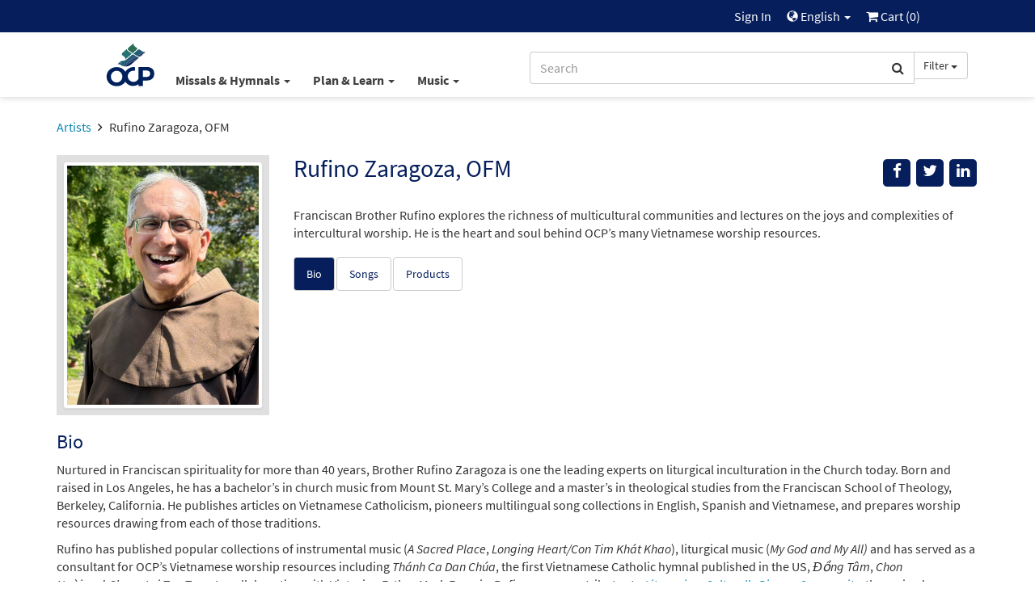

--- FILE ---
content_type: text/html; charset=UTF-8
request_url: https://www.ocp.org/en-us/artists/274/rufino-zaragoza-ofm
body_size: 103323
content:
<html xmlns="http://www.w3.org/1999/xhtml" lang="en-us">
<head>
        <title>Rufino Zaragoza, OFM - Artists | OCP</title>
        <meta charset="utf-8" />
    <meta name="google" content="notranslate" />
    <meta name="viewport" content="width=device-width, initial-scale=1.0, user-scalable=no" />
    <meta name="p:domain_verify" content="661a9b8f47429895dee87360bdd347b5"/>
    <meta name="csrf-token" content="xZ4XthMQJnh2wohtLvUXTZUAcdJLxm8at3C6krx7" />

    
             <link rel="alternate" href="https://www.ocp.org/en-us/artists/274/rufino-zaragoza-ofm" hreflang="en" />
            <link rel="alternate" href="https://www.ocp.org/es-us/artists/274/rufino-zaragoza-ofm" hreflang="es" />
            <link rel="author" href="https://plus.google.com/+OCPLive" />
            <link rel="canonical" href="https://www.ocp.org/en-us/artists/274/rufino-zaragoza-ofm" />
            <meta name="description" content="Read Rufino Zaragoza, OFM's Bio, listen to and purchase songs, view products, find current scheduled events in your area or book Rufino Zaragoza, OFM to come to your parish or event." />
            <meta property="fb:admins" content="100001574881704" />
            <meta property="fb:admins" content="151188838236004" />
            <meta property="fb:admins" content="158893254175035" />
            <meta name="title" content="Rufino Zaragoza, OFM - Artists | OCP" />
            <meta property="og:description" content="Read Rufino Zaragoza, OFM's Bio, listen to and purchase songs, view products, find current scheduled events in your area or book Rufino Zaragoza, OFM to come to your parish or event." />
            <meta property="og:image" content="http://cdn.ocp.org/shared/images/artists/zaragozar.jpg" />
            <meta property="og:site_name" content="Oregon Catholic Press" />
            <meta property="og:title" content="Rufino Zaragoza, OFM" />
            <meta property="og:type" content="profile" />
            <meta property="og:url" content="https://www.ocp.org/en-us/artists/274/rufino-zaragoza-ofm" />
            <link rel="publisher" href="https://plus.google.com/+OCPLive" />
            <meta name="robots" content="index,follow" />
            <meta name="twitter:card" content="summary_large_image" />
            <meta name="twitter:creator" content="@OCPmusic" />
            <meta name="twitter:description" content="Read Rufino Zaragoza, OFM's Bio, listen to and purchase songs, view products, find current scheduled events in your area or book Rufino Zaragoza, OFM to come to your parish or event." />
            <meta name="twitter:image" content="http://cdn.ocp.org/shared/images/artists/zaragozar.jpg" />
            <meta name="twitter:image:alt" content="Rufino Zaragoza, OFM" />
            <meta name="twitter:site" content="@OCPmusic" />
            <meta name="twitter:title" content="Rufino Zaragoza, OFM" />
            <meta name="twitter:url" content="https://www.ocp.org/en-us/artists/274/rufino-zaragoza-ofm" />
             <link rel="stylesheet" href="/css/libraries.css?cachev=1769020348" media="all" />
	<link rel="stylesheet" href="/css/app.css?cachev=1769020344" media="all" />

    <link rel="apple-touch-icon" sizes="180x180" href="/apple-touch-icon.png?v=1673539967">
<link rel="icon" type="image/png" sizes="32x32" href="/favicon-32x32.png?v=1673539967">
<link rel="icon" type="image/png" sizes="16x16" href="/favicon-16x16.png?v=1673539967">
<link rel="manifest" href="/site.webmanifest">
<link rel="mask-icon" href="/safari-pinned-tab.svg" color="#5bbad5">
<meta name="msapplication-TileColor" content="#da532c">
<meta name="theme-color" content="#ffffff">
        <script src="https://www.google.com/recaptcha/api.js?hl=en" async defer></script>
    <!-- GA4 Tag Manager Head Start -->

<!-- GA4 Tag Manager Head End -->

</head>

<body >

    <!-- Google Tag Manager -->
    <script>
        //initialize dataLayer
        dataLayer = [{
                            'currentRoute': 'en-us.artist.show',
                        'currentUser': ''
        }];

        //push the transaction via the ouj.transactionSend event.
        document.addEventListener('DOMContentLoaded', function() {
                    });
    </script>

<!-- GA4 Tag Manager -->
<noscript><iframe src="https://www.googletagmanager.com/ns.html?id=GTM-MKJVBRZ"
    height="0" width="0" style="display:none;visibility:hidden"></iframe></noscript>
    <script>(function(w,d,s,l,i){w[l]=w[l]||[];w[l].push({'gtm.start':
        new Date().getTime(),event:'gtm.js'});var f=d.getElementsByTagName(s)[0],
        j=d.createElement(s),dl=l!='dataLayer'?'&l='+l:'';j.async=true;j.src=
        'https://www.googletagmanager.com/gtm.js?id='+i+dl;f.parentNode.insertBefore(j,f);
        })(window,document,'script','dataLayer','GTM-MKJVBRZ');</script>
<!-- End Google Tag Manager -->


    <div id="wrapper">
    <a id="top"></a>

        <div id="site-header">
            <div class="hidden-print">
                                    <nav id="top-nav" class="text-right">
    <div class="row">
        <div class="top-nav-frame col-md-10 col-md-offset-1 col-sm-12">
            
            <li>
    <a href="https://www.ocp.org/en-us/auth/login" title="Sign In" class="topNav-link">
        Sign In
    </a>
</li>

            
            
            
            <li class="dropdown">
    <a href="#" id="locale-selector-link" data-toggle="dropdown" aria-expanded="false">
        <span class="glyphicon glyphicon-globe" style="margin-top:2px;font-size:0.9em;"></span>
        English
        <span class="caret"></span>
    </a>
    <ul class="dropdown-menu dropdown-menu-right"
        aria-labelled-by="locale-selector-link"
        id="locale-dropdown">
        <li>
            <a href="https://www.ocp.org/en-us/artists/274/rufino-zaragoza-ofm" 
                title="English"
                class="localization-link" rel="nofollow">
                English
            </a>
        </li>
        <li>
            <a href="https://www.ocp.org/es-us/artists/274/rufino-zaragoza-ofm" 
                title="Español"
                class="localization-link" rel="nofollow">
                Español
            </a>
        </li>
    </ul>
</li>
            
            <li id="cart-status-link" class="">
    <a href="/en-us/cart"
        title="Cart">

        <span class="fa fa-shopping-cart"></span>
        Cart
        (<span class="cart-quantity">0</span>)
    </a>
</li>        </div>
    </div>
</nav>
                    <div id="main-nav" class="container">
    <div class="row">
        <div class="col-md-5 col-md-offset-1 col-sm-7 col-xs-3 text-left" style="padding-right:0;">
            <a class="ocp-logo" href="/en-us">
                <img id="ocp-site-logo"
    src="/img/logo/OCP-Logo-Ck-2023.svg"
    title="OCP" alt="OCP"
     style="width:68px;" />
            </a>
            <div class="menu-list-default hidden-xs">
                <!--BlockNavEnglish-->
<span class="menu-list">
    <span class="dropdown">
        <a href="#" title="Missals & Hymnals" class="dropdown-toggle"
            id="menu-missal-link" data-toggle="dropdown" aria-expanded="false">
        Missals & Hymnals
        <span class="caret"></span>
        </a>
        <div class="dropdown-menu dropdown-menu-left container large-nav-dropdown main-nav-frame main-nav-row columns-1" id="menu-missal" aria-labelledby="menu-missal-link">
            <div class="row">
                <div class="visible-xs col-xs-12 nav-page nav-visible" data-nav="missals-main">
                    <ul class="list-unstyled">
                <!--BEGIN MOBILE MISSALS & HYMNALS-->
                        <li><a href="https://www.ocp.org/en-us/missals" title="Missals" alt="Missals">Missals</a></li>
                        <li><a href="https://www.ocp.org/en-us/hymnals" title="Hymnals" alt="Hymnals">Hymnals</a></li>
                        <li><a href="https://www.ocp.org/en-us/support-materials" title="Accompaniments & Liturgy Support" alt="Accompaniments & Liturgy Support">Accompaniments & Liturgy Support</a></li>
                        <li><a href="https://www.ocp.org/en-us/multilingual-resources" title="Spanish & Intercultural" alt="Spanish & Intercultural">Spanish & Intercultural</a></li>
                        <li><a href="https://www.ocp.org/en-us/psalm-resources" title="Psalm Resources" alt="Psalm Resources">Psalm Resources</a></li>
                        <li><a href="https://www.ocp.org/en-us/antiphon-resources" title="Antiphons" alt="Antiphons">Antiphons</a></li>
                        <li><a href="https://www.ocp.org/en-us/accessories" title="Accessories" alt="Accessories">Accessories</a></li>
                <!--END MOBILE MISSALS & HYMNALS-->
                    </ul>
                </div>
                <div class="col-sm-12 col-xs-12 nav-page" data-nav="resources-programs">
                    <ul class="list-unstyled">
                <!--BEGIN DESKTOP MISSALS & HYMNALS-->
                        <li><a href="https://www.ocp.org/en-us/missals" title="Missals" alt="Missals">Missals</a></li>
                        <li><a href="https://www.ocp.org/en-us/hymnals" title="Hymnals" alt="Hymnals">Hymnals</a></li>
                        <li><a href="https://www.ocp.org/en-us/support-materials" title="Accompaniments & Liturgy Support" alt="Accompaniments & Liturgy Support">Accompaniments & Liturgy Support</a></li>
                        <li><a href="https://www.ocp.org/en-us/multilingual-resources" title="Spanish & Intercultural" alt="Spanish & Intercultural">Spanish & Intercultural</a></li>
                        <li><a href="https://www.ocp.org/en-us/psalm-resources" title="Psalm Resources" alt="Psalm Resources">Psalm Resources</a></li>
                        <li><a href="https://www.ocp.org/en-us/antiphon-resources" title="Antiphons" alt="Antiphons">Antiphons</a></li>
                        <li><a href="https://www.ocp.org/en-us/accessories" title="Accessories" alt="Accessories">Accessories</a></li>
                <!--END DESKTOP MISSALS & HYMNALS-->
                    </ul>
                </div>
            </div>
        </div>
    </span>
    <span class="dropdown">
        <a href="#" title="Plan & Learn" class="dropdown-toggle"
            id="menu-plan-link" data-toggle="dropdown" aria-expanded="false">
        Plan & Learn
        <span class="caret"></span>
        </a>
        <div class="dropdown-menu dropdown-menu-left container large-nav-dropdown main-nav-frame main-nav-row columns-2" id="menu-plan" aria-labelledby="menu-plan-link">
            <div class="row">
                <div class="visible-xs col-xs-12 nav-page nav-visible" data-nav="plan-main">
                    <ul class="list-unstyled">
                <!--BEGIN MOBILE PLAN & SEARCH-->        
                        <li><strong>PLANNING</strong></li>
                        <li><a href="https://www.ocp.org/en-us/liturgy-planning" title="Liturgy Planning" alt="Liturgy Planning">Liturgy Planning</a></li>
                        <li><a href="https://liturgy.ocp.org/en-us" title="NEW:Liturgy.com" alt="NEW:Liturgy.com" target="blank">Liturgy.com</a></li>
                        <li><a href="https://www.ocp.org/en-us/blog/liturgy-blog" title="Liturgy Blog" alt="Liturgy Blog">Liturgy Blog</a></li>
                        <li><a href="https://www.ocp.org/en-us/digital-resources" title="Digital Programs" alt="Digital Programs">Digital Resources</a></li>
                        <br />
                        <li><strong>LEARNING</strong></li>
                        <li><a href="https://www.ocp.org/en-us/instituto" title="Formation" alt="Formation">Formation</a></li>
                        <li><a href="https://www.ocp.org/en-us/blog" title="Blog" alt="Blog">Blog</a></li>
                        <li><a href="https://www.ocp.org/en-us/books" title="Books" alt="Books">Books</a></li>
                        <li><a href="https://www.ocp.org/en-us/blog/webinars" title="Webinars" alt="Webinars">Webinars</a></li>
                <!--END MOBILE PLAN & SEARCH-->
                    </ul>
                </div>
                <div class="col-sm-6 col-xs-12 nav-page" data-nav="plan-plan">
                    <ul class="list-unstyled">
                <!--BEGIN DESKTOP PLAN & SEARCH-->
                        <li><strong>PLANNING</strong></li>
                        <li><a href="https://www.ocp.org/en-us/liturgy-planning" title="Liturgy Planning" alt="Liturgy Planning">Liturgy Planning</a></li>
                        <li><a href="https://liturgy.ocp.org/en-us" title="NEW:Liturgy.com" alt="NEW:Liturgy.com" target="blank">Liturgy.com</a></li>
                        <li><a href="https://www.ocp.org/en-us/blog/liturgy-blog" title="Liturgy Blog" alt="Liturgy Blog">Liturgy Blog</a></li>
                        <li><a href="https://www.ocp.org/en-us/digital-resources" title="Digital Programs" alt="Digital Programs">Digital Resources</a></li>
                    </ul>
                </div>
                <div class="col-sm-6 col-xs-12 nav-page" data-nav="plan-learn">
                    <ul class="list-unstyled">
                        <li><strong>LEARNING</strong></li>
                        <li><a href="https://www.ocp.org/en-us/instituto" title="Formation" alt="Formation">Formation</a></li>
                        <li><a href="https://www.ocp.org/en-us/blog" title="Blog" alt="Blog">Blog</a></li>
                        <li><a href="https://www.ocp.org/en-us/books" title="Books" alt="Books">Books</a></li>
                        <li><a href="https://www.ocp.org/en-us/blog/webinars" title="Webinars" alt="Webinars">Webinars</a></li>
                 <!--END DESKTOP PLAN & SEARCH-->
                    </ul>
                </div>
            </div>
        </div>
    </span>
    <span class="dropdown">
        <a href="#" title="Music" class="dropdown-toggle"
            id="menu-music-link" data-toggle="dropdown" aria-expanded="false">
        Music
        <span class="caret"></span>
        </a>
        <div class="dropdown-menu dropdown-menu-left container large-nav-dropdown main-nav-frame main-nav-row columns-2" id="menu-music" aria-labelledby="menu-music-link">
            <div class="row">
                <div class="visible-xs col-xs-12 nav-page nav-visible" data-nav="music-main">
                    <ul class="list-unstyled">
                <!--BEGIN MOBILE MUSIC--> 
                      <li><strong>MUSIC</strong></li>
                        <li><a href="https://www.ocp.org/en-us/choral-review-service-subscription" title="Choral Review Service" alt="Choral Review Service">Choral Review Service</a></li>
                        <li><a href="https://www.ocp.org/en-us/songs" title="Find Sheet Music" alt="Find Sheet Music">Find Sheet Music</a></li>
                        <li><a href="https://www.ocp.org/en-us/mass-settings" title="Mass Settings" alt="Mass Settings">Mass Settings</a></li>
                        <li><a href="https://www.ocp.org/en-us/choral-music" title="Octavo Series" alt="Octavo Series">Octavo Series</a></li>
                        <li><a href="https://www.ocp.org/en-us/latin-and-chant" title="Latin & Chant" alt="Latin & Chant">Latin & Chant</a></li> 
                        <br />
                        <li><strong>COMPOSERS</strong></a></li>
                        <li><a href="https://www.ocp.org/en-us/search?c=artist" title="Browse All Artists" alt="Browse All Artists">Browse All Composers</a></li>
                        <li><a href="https://www.ocp.org/en-us/albums" title="Albums" alt="Albums">Albums</a></li>
                        <li><a href="https://www.ocp.org/en-us/artists" title="Find songs by Artist" alt="Find songs by Artist">Find songs by Composer</a></li>
                <!--END MOBILE MUSIC-->         
                    </ul>
                </div>
                <div class="col-sm-6 col-xs-12 nav-page" data-nav="music-music">
                    <ul class="list-unstyled">
                <!--BEGIN DESKTOP MUSIC-->         
                       <li><strong>MUSIC</strong></li>
                        <li><a href="https://www.ocp.org/en-us/choral-review-service-subscription" title="Choral Review Service" alt="Choral Review Service">Choral Review Service</a></li>
                        <li><a href="https://www.ocp.org/en-us/songs" title="Find Sheet Music" alt="Find Sheet Music">Find Sheet Music</a></li>
                        <li><a href="https://www.ocp.org/en-us/mass-settings" title="Mass Settings" alt="Mass Settings">Mass Settings</a></li>
                        <li><a href="https://www.ocp.org/en-us/choral-music" title="Octavo Series" alt="Octavo Series">Octavo Series</a></li>
                        <li><a href="https://www.ocp.org/en-us/latin-and-chant" title="Latin & Chant" alt="Latin & Chant">Latin & Chant</a></li>
                    </ul>
                </div>
                <div class="col-sm-6 col-xs-12 nav-page" data-nav="music-composers">
                    <ul class="list-unstyled">
                        <li><strong>COMPOSERS</strong></a></li>
                        <li><a href="https://www.ocp.org/en-us/search?c=artist" title="Browse All Artists" alt="Browse All Artists">Browse All Composers</a></li>
                        <li><a href="https://www.ocp.org/en-us/albums" title="Albums" alt="Albums">Albums</a></li>
                        <li><a href="https://www.ocp.org/en-us/artists" title="Find songs by Artist" alt="Find songs by Artist">Find songs by Composer</a></li>
                <!--END DESKTOP MUSIC-->         
                    </ul>
                </div>
            </div>
        </div>
    </span>
</span>


            </div>
        </div>
        <div class="col-md-5 col-sm-5 col-xs-9 text-right">
            <span class="search-bar-container">
    <form action="https://www.ocp.org/en-us/search" method="GET" role="search" id="nav-search">
        <div class="form-group">
            <div class="input-group">
                <input type="text" class="form-control" name="q" placeholder="Search" value="" />
                <input type="hidden" class="search-category" name="c" value="artist;blog;page;product;song;collection" />
                <span class="input-group-btn">
                    <button class="btn btn-default form-control" type="submit">
                        <span class="fa fa-search"></span>
                    </button>
                    <a class="btn btn-default dropdown-toggle hidden-sm hidden-xs" data-toggle="dropdown" aria-haspopup="true" aria-expanded="false">
                        <span class="search-category-label">Filter</span>
                        <span class="caret"></span>
                    </a>
                    <ul class="dropdown-menu dropdown-menu-left filter-selector">
                        <li>
                            <a href="#" data-text="Filter" data-value="article;artist;page;product;song">
                            Remove Filter
                            </a>
                        </li>
                        <li role="separator" class="divider"></li>
                        <li><a href="#" data-value="product" data-text="Products">Products only</a></li>
                        <li><a href="#" data-value="song" data-text="Songs">Songs only</a></li>
                    </ul>
                </span>
            </div>
        </div>
    </form>


</span>

        </div>
        <div class="col-xs-12 hidden-sm hidden-md hidden-lg mobile-menu-list">
            <!--BlockNavEnglish-->
<span class="menu-list">
    <span class="dropdown">
        <a href="#" title="Missals & Hymnals" class="dropdown-toggle"
            id="menu-missal-link" data-toggle="dropdown" aria-expanded="false">
        Missals & Hymnals
        <span class="caret"></span>
        </a>
        <div class="dropdown-menu dropdown-menu-left container large-nav-dropdown main-nav-frame main-nav-row columns-1" id="menu-missal" aria-labelledby="menu-missal-link">
            <div class="row">
                <div class="visible-xs col-xs-12 nav-page nav-visible" data-nav="missals-main">
                    <ul class="list-unstyled">
                <!--BEGIN MOBILE MISSALS & HYMNALS-->
                        <li><a href="https://www.ocp.org/en-us/missals" title="Missals" alt="Missals">Missals</a></li>
                        <li><a href="https://www.ocp.org/en-us/hymnals" title="Hymnals" alt="Hymnals">Hymnals</a></li>
                        <li><a href="https://www.ocp.org/en-us/support-materials" title="Accompaniments & Liturgy Support" alt="Accompaniments & Liturgy Support">Accompaniments & Liturgy Support</a></li>
                        <li><a href="https://www.ocp.org/en-us/multilingual-resources" title="Spanish & Intercultural" alt="Spanish & Intercultural">Spanish & Intercultural</a></li>
                        <li><a href="https://www.ocp.org/en-us/psalm-resources" title="Psalm Resources" alt="Psalm Resources">Psalm Resources</a></li>
                        <li><a href="https://www.ocp.org/en-us/antiphon-resources" title="Antiphons" alt="Antiphons">Antiphons</a></li>
                        <li><a href="https://www.ocp.org/en-us/accessories" title="Accessories" alt="Accessories">Accessories</a></li>
                <!--END MOBILE MISSALS & HYMNALS-->
                    </ul>
                </div>
                <div class="col-sm-12 col-xs-12 nav-page" data-nav="resources-programs">
                    <ul class="list-unstyled">
                <!--BEGIN DESKTOP MISSALS & HYMNALS-->
                        <li><a href="https://www.ocp.org/en-us/missals" title="Missals" alt="Missals">Missals</a></li>
                        <li><a href="https://www.ocp.org/en-us/hymnals" title="Hymnals" alt="Hymnals">Hymnals</a></li>
                        <li><a href="https://www.ocp.org/en-us/support-materials" title="Accompaniments & Liturgy Support" alt="Accompaniments & Liturgy Support">Accompaniments & Liturgy Support</a></li>
                        <li><a href="https://www.ocp.org/en-us/multilingual-resources" title="Spanish & Intercultural" alt="Spanish & Intercultural">Spanish & Intercultural</a></li>
                        <li><a href="https://www.ocp.org/en-us/psalm-resources" title="Psalm Resources" alt="Psalm Resources">Psalm Resources</a></li>
                        <li><a href="https://www.ocp.org/en-us/antiphon-resources" title="Antiphons" alt="Antiphons">Antiphons</a></li>
                        <li><a href="https://www.ocp.org/en-us/accessories" title="Accessories" alt="Accessories">Accessories</a></li>
                <!--END DESKTOP MISSALS & HYMNALS-->
                    </ul>
                </div>
            </div>
        </div>
    </span>
    <span class="dropdown">
        <a href="#" title="Plan & Learn" class="dropdown-toggle"
            id="menu-plan-link" data-toggle="dropdown" aria-expanded="false">
        Plan & Learn
        <span class="caret"></span>
        </a>
        <div class="dropdown-menu dropdown-menu-left container large-nav-dropdown main-nav-frame main-nav-row columns-2" id="menu-plan" aria-labelledby="menu-plan-link">
            <div class="row">
                <div class="visible-xs col-xs-12 nav-page nav-visible" data-nav="plan-main">
                    <ul class="list-unstyled">
                <!--BEGIN MOBILE PLAN & SEARCH-->        
                        <li><strong>PLANNING</strong></li>
                        <li><a href="https://www.ocp.org/en-us/liturgy-planning" title="Liturgy Planning" alt="Liturgy Planning">Liturgy Planning</a></li>
                        <li><a href="https://liturgy.ocp.org/en-us" title="NEW:Liturgy.com" alt="NEW:Liturgy.com" target="blank">Liturgy.com</a></li>
                        <li><a href="https://www.ocp.org/en-us/blog/liturgy-blog" title="Liturgy Blog" alt="Liturgy Blog">Liturgy Blog</a></li>
                        <li><a href="https://www.ocp.org/en-us/digital-resources" title="Digital Programs" alt="Digital Programs">Digital Resources</a></li>
                        <br />
                        <li><strong>LEARNING</strong></li>
                        <li><a href="https://www.ocp.org/en-us/instituto" title="Formation" alt="Formation">Formation</a></li>
                        <li><a href="https://www.ocp.org/en-us/blog" title="Blog" alt="Blog">Blog</a></li>
                        <li><a href="https://www.ocp.org/en-us/books" title="Books" alt="Books">Books</a></li>
                        <li><a href="https://www.ocp.org/en-us/blog/webinars" title="Webinars" alt="Webinars">Webinars</a></li>
                <!--END MOBILE PLAN & SEARCH-->
                    </ul>
                </div>
                <div class="col-sm-6 col-xs-12 nav-page" data-nav="plan-plan">
                    <ul class="list-unstyled">
                <!--BEGIN DESKTOP PLAN & SEARCH-->
                        <li><strong>PLANNING</strong></li>
                        <li><a href="https://www.ocp.org/en-us/liturgy-planning" title="Liturgy Planning" alt="Liturgy Planning">Liturgy Planning</a></li>
                        <li><a href="https://liturgy.ocp.org/en-us" title="NEW:Liturgy.com" alt="NEW:Liturgy.com" target="blank">Liturgy.com</a></li>
                        <li><a href="https://www.ocp.org/en-us/blog/liturgy-blog" title="Liturgy Blog" alt="Liturgy Blog">Liturgy Blog</a></li>
                        <li><a href="https://www.ocp.org/en-us/digital-resources" title="Digital Programs" alt="Digital Programs">Digital Resources</a></li>
                    </ul>
                </div>
                <div class="col-sm-6 col-xs-12 nav-page" data-nav="plan-learn">
                    <ul class="list-unstyled">
                        <li><strong>LEARNING</strong></li>
                        <li><a href="https://www.ocp.org/en-us/instituto" title="Formation" alt="Formation">Formation</a></li>
                        <li><a href="https://www.ocp.org/en-us/blog" title="Blog" alt="Blog">Blog</a></li>
                        <li><a href="https://www.ocp.org/en-us/books" title="Books" alt="Books">Books</a></li>
                        <li><a href="https://www.ocp.org/en-us/blog/webinars" title="Webinars" alt="Webinars">Webinars</a></li>
                 <!--END DESKTOP PLAN & SEARCH-->
                    </ul>
                </div>
            </div>
        </div>
    </span>
    <span class="dropdown">
        <a href="#" title="Music" class="dropdown-toggle"
            id="menu-music-link" data-toggle="dropdown" aria-expanded="false">
        Music
        <span class="caret"></span>
        </a>
        <div class="dropdown-menu dropdown-menu-left container large-nav-dropdown main-nav-frame main-nav-row columns-2" id="menu-music" aria-labelledby="menu-music-link">
            <div class="row">
                <div class="visible-xs col-xs-12 nav-page nav-visible" data-nav="music-main">
                    <ul class="list-unstyled">
                <!--BEGIN MOBILE MUSIC--> 
                      <li><strong>MUSIC</strong></li>
                        <li><a href="https://www.ocp.org/en-us/choral-review-service-subscription" title="Choral Review Service" alt="Choral Review Service">Choral Review Service</a></li>
                        <li><a href="https://www.ocp.org/en-us/songs" title="Find Sheet Music" alt="Find Sheet Music">Find Sheet Music</a></li>
                        <li><a href="https://www.ocp.org/en-us/mass-settings" title="Mass Settings" alt="Mass Settings">Mass Settings</a></li>
                        <li><a href="https://www.ocp.org/en-us/choral-music" title="Octavo Series" alt="Octavo Series">Octavo Series</a></li>
                        <li><a href="https://www.ocp.org/en-us/latin-and-chant" title="Latin & Chant" alt="Latin & Chant">Latin & Chant</a></li> 
                        <br />
                        <li><strong>COMPOSERS</strong></a></li>
                        <li><a href="https://www.ocp.org/en-us/search?c=artist" title="Browse All Artists" alt="Browse All Artists">Browse All Composers</a></li>
                        <li><a href="https://www.ocp.org/en-us/albums" title="Albums" alt="Albums">Albums</a></li>
                        <li><a href="https://www.ocp.org/en-us/artists" title="Find songs by Artist" alt="Find songs by Artist">Find songs by Composer</a></li>
                <!--END MOBILE MUSIC-->         
                    </ul>
                </div>
                <div class="col-sm-6 col-xs-12 nav-page" data-nav="music-music">
                    <ul class="list-unstyled">
                <!--BEGIN DESKTOP MUSIC-->         
                       <li><strong>MUSIC</strong></li>
                        <li><a href="https://www.ocp.org/en-us/choral-review-service-subscription" title="Choral Review Service" alt="Choral Review Service">Choral Review Service</a></li>
                        <li><a href="https://www.ocp.org/en-us/songs" title="Find Sheet Music" alt="Find Sheet Music">Find Sheet Music</a></li>
                        <li><a href="https://www.ocp.org/en-us/mass-settings" title="Mass Settings" alt="Mass Settings">Mass Settings</a></li>
                        <li><a href="https://www.ocp.org/en-us/choral-music" title="Octavo Series" alt="Octavo Series">Octavo Series</a></li>
                        <li><a href="https://www.ocp.org/en-us/latin-and-chant" title="Latin & Chant" alt="Latin & Chant">Latin & Chant</a></li>
                    </ul>
                </div>
                <div class="col-sm-6 col-xs-12 nav-page" data-nav="music-composers">
                    <ul class="list-unstyled">
                        <li><strong>COMPOSERS</strong></a></li>
                        <li><a href="https://www.ocp.org/en-us/search?c=artist" title="Browse All Artists" alt="Browse All Artists">Browse All Composers</a></li>
                        <li><a href="https://www.ocp.org/en-us/albums" title="Albums" alt="Albums">Albums</a></li>
                        <li><a href="https://www.ocp.org/en-us/artists" title="Find songs by Artist" alt="Find songs by Artist">Find songs by Composer</a></li>
                <!--END DESKTOP MUSIC-->         
                    </ul>
                </div>
            </div>
        </div>
    </span>
</span>


        </div>
    </div>
</div>                            </div>
            <div class="visible-print text-center pad-bottom-1">
                <img id="ocp-site-logo"
    src="/img/logo/OCP-Logo-Ck-2023.svg"
    title="OCP" alt="OCP"
     style="width:80px;" />
            </div>
        </div> <!-- #site-header -->

        
        

        
        <div class="top-nav-shim hidden-print"></div>
        <div class="main-nav-shim hidden-print"></div>

        
        <div id="content-main" >

                            <div class="container">
                    <div class="row">
                        <div class="col-xs-12">
                            <ul class="breadcrumb">
            
                    <li>
                                    <a href="https://www.ocp.org/en-us/artists">Artists</a>
                            </li>
                    
                    <li class=&quot;active&quot;>
                                    Rufino Zaragoza, OFM
                            </li>
            </ul>
                        </div>
                    </div>
                </div>
            
            <div id="main-messages-container" class="container">
    <div class="row">

        
        
        
        

        
        <style> .alert-gray { background-color: #e7e7e7; border-color: #ccc; color: #555 } </style>
    


        
        
        
        
        
        
        
        
        
        
        
        
        
        <div id="js-messages" class="alert hidden ocp-messages">
            <button type="button" class="close" data-dismiss="alert">&times;</button>
            <div class="content"></div>
        </div>

    </div>
</div>

             <a style="display: none" href="https://www.ocp.org/es-us">alternate language</a>                         
                        
<div class="container" itemscope itemtype=&quot;http://schema.org/MusicGroup&quot;>

    <div class="row">

        <div class="col-xs-12 col-sm-9 pull-right">

            <div class="row">
                <div class="col-xs-10 col-sm-8 col-md-9">
                    <h1 class="margin-top-0 text-dark-blue" style="font-size: 30px" itemprop=&quot;name&quot;>Rufino Zaragoza, OFM</h1>
                                                        </div> <!-- title .col -->
                <div class="col-xs-2 col-sm-4 col-md-3">
                    <div class="pull-right" style="">

    <div class="visible-xs dropdown">
        <button 
          type="button"
          class="btn btn-secondary dropdown-toggle"
          title="Messages.share"
          data-toggle="dropdown" 
          aria-haspopup="true"
          aria-expanded="false">
            <span class="glyphicon glyphicon-share"></span>
        </button>
        <ul class="dropdown-menu pull-right" aria-labelledby="help-dropdown-button">
            <li><a href="https://facebook.com/sharer/sharer.php?u=https://www.ocp.org/en-us/artists/274/rufino-zaragoza-ofm" title="Facebook" aria-label="Share on Facebook" target="_blank"><span style="width: 20px;" class="fa fa-facebook" ></span> Facebook</a></li>
            <li><a href="https://twitter.com/intent/tweet/?text=Check%20out%20this%20page%20from%20OCP&url=https://www.ocp.org/en-us/artists/274/rufino-zaragoza-ofm" title="Twitter" aria-label="Share on Twitter" target="_blank"><span style="width: 20px;"  class="fa fa-twitter"></span> Twitter</a></li>
            <li><a href="https://www.linkedin.com/shareArticle?mini=true&amp;url=https://www.ocp.org/en-us/artists/274/rufino-zaragoza-ofm" target="_blank" title="LinkedIn"><span style="width: 20px;" class="fa fa-linkedin" ></span> LinkedIn</a></li>
            
        </ul>
    </div>

    <div class="hidden-xs">
        <a href="#" onclick="javascript:void window.open('https://facebook.com/sharer/sharer.php?u=https://www.ocp.org/en-us/artists/274/rufino-zaragoza-ofm','share','width=500,height=500,toolbar=0,menubar=0,location=0,status=1,scrollbars=1,resizable=1,left='+((screen.width/2)-(500/2))+',top='+((screen.height/2)-(500/2)));return false;" class="body-socialIcon" title="Facebook" aria-label="Share on Facebook"><span class="fa fa-facebook"></span></a>
        <a href="#" onclick="javascript:void window.open('https://twitter.com/intent/tweet/?text=Check%20out%20this%20page%20from%20OCP&url=https://www.ocp.org/en-us/artists/274/rufino-zaragoza-ofm','share','width=500,height=500,toolbar=0,menubar=0,location=0,status=1,scrollbars=1,resizable=1,left='+((screen.width/2)-(500/2))+',top='+((screen.height/2)-(500/2)));return false;"" class="body-socialIcon" title="Twitter" aria-label="Share on Twitter" > <span class="fa fa-twitter"> </span></a>
        <a href="#" onclick="javascript:void window.open('https://www.linkedin.com/shareArticle?mini=true&amp;url=https://www.ocp.org/en-us/artists/274/rufino-zaragoza-ofm&amp;title=Check%20out%20this%20page%20at%20Ocp.org!&amp;source=https://www.ocp.org/en-us/artists/274/rufino-zaragoza-ofm','share','width=500,height=500,toolbar=0,menubar=0,location=0,status=1,scrollbars=1,resizable=1,left='+((screen.width/2)-(500/2))+',top='+((screen.height/2)-(500/2)));return false;" title="LinkedIn" class="body-socialIcon" ><span class="fa fa-linkedin" ></span></a>
        
        
    </div>

</div>
                </div> <!-- share .col -->
            </div> <!-- top title inner .row -->

        </div> <!-- top title .col -->

        <div class="col-xs-12 col-sm-3 text-center">
            <div class="light-gray-bg pad-xs-0_5 pad-md-1" style="min-height:150px;">
                    <img  itemprop=image  class="img-thumbnail"  alt="Rufino Zaragoza, OFM"  src="https://dh8zy5a1i9xe5.cloudfront.net/shared/images/artists/zaragozar.jpg" />
            </div>
                    </div> <!-- main area image .col -->

        <div class="col-xs-12 col-sm-9">

                            <div class="margin-top-1 margin-bottom-1">
                        <p>Franciscan Brother Rufino explores the richness of multicultural communities and lectures on the joys and complexities of intercultural worship. He is the heart and soul behind OCP’s many Vietnamese worship resources.</p>
                </div>
            
                            <ul class="nav nav-pills margin-top-1 margin-bottom-1_5">
                        
    <li class="margin-xs-right-0 margin-sm-right-1 active">
    <a href="#artist-tab-bio" data-toggle="tab" data-nav-hash="bio" class="btn btn-secondary btn-short" aria-expanded='true'>Bio</a>
</li>
    <li class="margin-xs-right-0 margin-sm-right-1">
    <a href="#artist-tab-songs" data-toggle="tab" data-nav-hash="songs" class="btn btn-secondary btn-short" >Songs</a>
</li>
    <li class="margin-xs-right-0 margin-sm-right-1">
    <a href="#artist-tab-products" data-toggle="tab" data-nav-hash="products" class="btn btn-secondary btn-short" >Products</a>
</li>
                </ul>
            

            
            
            
        </div> <!-- main area right .col -->
    </div> <!-- main area .row -->

    <div class="row">
        <div class="col-xs-12">

                            <div class="tab-content margin-bottom-2">
                        <div id="artist-tab-songs" class="tab-pane fade margin-bottom-2">

            <h3 class="text-dark-blue ">Songs</h3>
    
    

    
                    <div id="product-song-list-preview-player" class="text-center pad-top-0_5 pad-sm-bottom-1 small">
        <div class="list-group">
        <div class="productlist-item list-group-item clearfix">
            <div class="row">
                                                            <a href="#" onclick="return false;" class="col-xs-12 col-sm-3 productlist-field-image audio-player-image-link">
                                        <img style="" src="https://dh8zy5a1i9xe5.cloudfront.net/shared/images/products/10765.jpg" title="A Sacred Place (Detachment)" alt="Product image" class="img-thumbnail center-block audio-player-image">
                        <br class="visible-xs">
                    </a>
                
                                <div class="col-xs-12 col-sm-7">
                                    <h4 class="list-group-item-heading productlist-field-title text-left">
                                                    <span title="A Sacred Place (Detachment)" class='audio-player-title'>A Sacred Place (Detachment)</span>
                        
                                                <span class='audio-player-composer-list'>
                                                </span>
                    </h4>

                    <div class="list-group-item-text">
                        <p class="productlist-field-preview productlist-field-preview-audio">
                            <audio preload='none' class="hidden mejs-ocp preview-player mejs-full" id="product-song-list-preview-player"  controls='' data-toggledby="55129" data-playlist="0" data-playlist-index="0">
            
        <source src="https://dh8zy5a1i9xe5.cloudfront.net/shared/mp3/preview90/10765_01_01.mp3" type="audio/mpeg">
        
        <a href="https://dh8zy5a1i9xe5.cloudfront.net/shared/mp3/preview90/10765_01_01.mp3">Click here to listen</a>
    </audio>
                        </p>
                    </div>
                </div>
                                <div class="col-xs-12 col-sm-2 text-center">
                    <p class="productlist-field-price visible-xs-inline visible-sm visible-md visible-lg audio-player-price collapse">
                        0
                    </p>
                    <p class="productlist-field-buybutton visible-xs-inline visible-sm visible-md visible-lg">
                        <button type="button" title="Add to cart" data-product-ids="" id="ocp_productlist-addtocart-" class="btn btn-dark-blue text-white add-to-cart audio-player-add-to-cart collapse">Add to cart</button>
                    </p>
                </div>
                            </div>
        </div>
    </div>

    </div>


<div class="text-center margin-bottom-1">Click the play button next to a song to preview it.</div>

<div class="" style="max-height:505px;overflow-y:auto; position: relative; overflow-y: scroll;">
        <div class="container-fluid">
        <div class="row">
            <div class="col-xs-12 col-md-8 col-md-push-2 col-lg-6 col-lg-push-3">
                    <ul class="list-unstyled mobile-text-lg">
                                                                        <li class="margin-xs-bottom-1 margin-sm-bottom-0 clearfix">
                                                    <a id="songsA"></a>
                                                                            <button 
            type="button"
            title='Play' 
            class="btn play-pause song-55129 fa fa-play" 
            data-composer-ids="" 
            data-composer-names="" 
            data-image="https://dh8zy5a1i9xe5.cloudfront.net/shared/images/products/10765.jpg" 
            data-music-id="55129" 
            data-music-selector="" 
            data-price="0" 
            data-product-id="" 
            data-src="https://dh8zy5a1i9xe5.cloudfront.net/shared/mp3/preview90/10765_01_01.mp3" 
            data-title="A Sacred Place (Detachment)" 
            data-target="#product-song-list-preview-player" 
            data-toggle="audio"
            data-playlist-index="0"
        >
            <span></span>
        </button>
                            <a href="https://www.ocp.org/en-us/songs/55129" title="A Sacred Place (Detachment)">A Sacred Place (Detachment)</a>
            
                    </li>
                                                        <li class="margin-xs-bottom-1 margin-sm-bottom-0 clearfix">
                                                <button 
            type="button"
            title='Play' 
            class="btn play-pause song-57233 fa fa-play" 
            data-composer-ids="" 
            data-composer-names="" 
            data-image="https://dh8zy5a1i9xe5.cloudfront.net/shared/images/products/10765.jpg" 
            data-music-id="57233" 
            data-music-selector="" 
            data-price="0" 
            data-product-id="" 
            data-src="https://dh8zy5a1i9xe5.cloudfront.net/shared/mp3/preview90/10765_01_10.mp3" 
            data-title="A Sacred Place (Trancendence)" 
            data-target="#product-song-list-preview-player" 
            data-toggle="audio"
            data-playlist-index="0"
        >
            <span></span>
        </button>
                            <a href="https://www.ocp.org/en-us/songs/57233" title="A Sacred Place (Trancendence)">A Sacred Place (Trancendence)</a>
            
                    </li>
                                                        <li class="margin-xs-bottom-1 margin-sm-bottom-0 clearfix">
                                                <button 
            type="button"
            title='Play' 
            class="btn play-pause song-9958 fa fa-play" 
            data-composer-ids="" 
            data-composer-names="" 
            data-image="https://dh8zy5a1i9xe5.cloudfront.net/shared/images/products/20964.jpg" 
            data-music-id="9958" 
            data-music-selector="" 
            data-price="0" 
            data-product-id="" 
            data-src="https://dh8zy5a1i9xe5.cloudfront.net/shared/mp3/preview90/20964_02_16.mp3" 
            data-title="Aclamación Antes del Evangelio para Cuaresma / Lenten Gospel Acclamation" 
            data-target="#product-song-list-preview-player" 
            data-toggle="audio"
            data-playlist-index="0"
        >
            <span></span>
        </button>
                            <a href="https://www.ocp.org/en-us/songs/9958" title="Aclamación Antes del Evangelio para Cuaresma / Lenten Gospel Acclamation">Aclamación Antes del Evangelio para Cuaresma / Lenten Gospel Acclamation</a>
            
                    </li>
                                                        <li class="margin-xs-bottom-1 margin-sm-bottom-0 clearfix">
                                                <button 
            type="button"
            title='Play' 
            class="btn play-pause song-31669 fa fa-play" 
            data-composer-ids="" 
            data-composer-names="" 
            data-image="https://dh8zy5a1i9xe5.cloudfront.net/shared/images/products/20964.jpg" 
            data-music-id="31669" 
            data-music-selector="" 
            data-price="0" 
            data-product-id="" 
            data-src="https://dh8zy5a1i9xe5.cloudfront.net/shared/mp3/preview90/20964_02_18.mp3" 
            data-title="Aclamación Conmemorativa I/Memorial Acclamation B" 
            data-target="#product-song-list-preview-player" 
            data-toggle="audio"
            data-playlist-index="0"
        >
            <span></span>
        </button>
                            <a href="https://www.ocp.org/en-us/songs/31669" title="Aclamación Conmemorativa I/Memorial Acclamation B">Aclamación Conmemorativa I/Memorial Acclamation B</a>
            
                    </li>
                                                        <li class="margin-xs-bottom-1 margin-sm-bottom-0 clearfix">
                                                <button 
            type="button"
            title='Play' 
            class="btn play-pause song-50437 fa fa-play" 
            data-composer-ids="" 
            data-composer-names="" 
            data-image="https://dh8zy5a1i9xe5.cloudfront.net/shared/images/products/10765.jpg" 
            data-music-id="50437" 
            data-music-selector="" 
            data-price="0" 
            data-product-id="" 
            data-src="https://dh8zy5a1i9xe5.cloudfront.net/shared/mp3/preview90/10765_01_07.mp3" 
            data-title="Alabado" 
            data-target="#product-song-list-preview-player" 
            data-toggle="audio"
            data-playlist-index="0"
        >
            <span></span>
        </button>
                            <a href="https://www.ocp.org/en-us/songs/50437" title="Alabado">Alabado</a>
            
                    </li>
                                                        <li class="margin-xs-bottom-1 margin-sm-bottom-0 clearfix">
                                                <button 
            type="button"
            title='Play' 
            class="btn play-pause song-8613 fa fa-play" 
            data-composer-ids="" 
            data-composer-names="" 
            data-image="https://dh8zy5a1i9xe5.cloudfront.net/shared/images/products/20964.jpg" 
            data-music-id="8613" 
            data-music-selector="" 
            data-price="0" 
            data-product-id="" 
            data-src="https://dh8zy5a1i9xe5.cloudfront.net/shared/mp3/preview90/20964_02_15.mp3" 
            data-title="Aleluya/Alleluia" 
            data-target="#product-song-list-preview-player" 
            data-toggle="audio"
            data-playlist-index="0"
        >
            <span></span>
        </button>
                            <a href="https://www.ocp.org/en-us/songs/8613" title="Aleluya/Alleluia">Aleluya/Alleluia</a>
            
                    </li>
                                                        <li class="margin-xs-bottom-1 margin-sm-bottom-0 clearfix">
                                                    <a id="songsC"></a>
                                                                            <button 
            type="button"
            title='Play' 
            class="btn play-pause song-9423 fa fa-play" 
            data-composer-ids="" 
            data-composer-names="" 
            data-image="https://dh8zy5a1i9xe5.cloudfront.net/shared/images/products/20964.jpg" 
            data-music-id="9423" 
            data-music-selector="" 
            data-price="0" 
            data-product-id="" 
            data-src="https://dh8zy5a1i9xe5.cloudfront.net/shared/mp3/preview90/20964_02_20.mp3" 
            data-title="Cordero de Dios" 
            data-target="#product-song-list-preview-player" 
            data-toggle="audio"
            data-playlist-index="0"
        >
            <span></span>
        </button>
                            <a href="https://www.ocp.org/en-us/songs/9423" title="Cordero de Dios">Cordero de Dios</a>
            
                    </li>
                                                        <li class="margin-xs-bottom-1 margin-sm-bottom-0 clearfix">
                                                    <a id="songsD"></a>
                                                                            <button 
            type="button"
            title='Play' 
            class="btn play-pause song-31762 fa fa-play" 
            data-composer-ids="" 
            data-composer-names="" 
            data-image="https://dh8zy5a1i9xe5.cloudfront.net/shared/images/products/20964.jpg" 
            data-music-id="31762" 
            data-music-selector="" 
            data-price="0" 
            data-product-id="" 
            data-src="https://dh8zy5a1i9xe5.cloudfront.net/shared/mp3/preview90/20964_02_19.mp3" 
            data-title="Doxología y Amén" 
            data-target="#product-song-list-preview-player" 
            data-toggle="audio"
            data-playlist-index="0"
        >
            <span></span>
        </button>
                            <a href="https://www.ocp.org/en-us/songs/31762" title="Doxología y Amén">Doxología y Amén</a>
            
                    </li>
                                                        <li class="margin-xs-bottom-1 margin-sm-bottom-0 clearfix">
                                                <button 
            type="button"
            title='Play' 
            class="btn play-pause song-2491 fa fa-play" 
            data-composer-ids="" 
            data-composer-names="" 
            data-image="https://dh8zy5a1i9xe5.cloudfront.net/shared/images/products/20964.jpg" 
            data-music-id="2491" 
            data-music-selector="" 
            data-price="0" 
            data-product-id="" 
            data-src="https://dh8zy5a1i9xe5.cloudfront.net/shared/mp3/preview90/20964_14_37.mp3" 
            data-title="Drink Living Water/Tomen Agua Viva" 
            data-target="#product-song-list-preview-player" 
            data-toggle="audio"
            data-playlist-index="0"
        >
            <span></span>
        </button>
                            <a href="https://www.ocp.org/en-us/songs/2491" title="Drink Living Water/Tomen Agua Viva">Drink Living Water/Tomen Agua Viva</a>
            
                    </li>
                                                        <li class="margin-xs-bottom-1 margin-sm-bottom-0 clearfix">
                                                    <a id="songsE"></a>
                                                                            <button 
            type="button"
            title='Play' 
            class="btn play-pause song-54058 fa fa-play" 
            data-composer-ids="" 
            data-composer-names="" 
            data-image="https://dh8zy5a1i9xe5.cloudfront.net/shared/images/products/10765.jpg" 
            data-music-id="54058" 
            data-music-selector="" 
            data-price="0" 
            data-product-id="" 
            data-src="https://dh8zy5a1i9xe5.cloudfront.net/shared/mp3/preview90/10765_01_05.mp3" 
            data-title="El Cantico del Alba" 
            data-target="#product-song-list-preview-player" 
            data-toggle="audio"
            data-playlist-index="0"
        >
            <span></span>
        </button>
                            <a href="https://www.ocp.org/en-us/songs/54058" title="El Cantico del Alba">El Cantico del Alba</a>
            
                    </li>
                                                        <li class="margin-xs-bottom-1 margin-sm-bottom-0 clearfix">
                                                <button 
            type="button"
            title='Play' 
            class="btn play-pause song-78881 fa fa-play" 
            data-composer-ids="" 
            data-composer-names="" 
            data-image="https://dh8zy5a1i9xe5.cloudfront.net/shared/images/products/30101855.jpg" 
            data-music-id="78881" 
            data-music-selector="" 
            data-price="0" 
            data-product-id="" 
            data-src="https://dh8zy5a1i9xe5.cloudfront.net/shared/mp3/preview90/30101855_01_08.mp3" 
            data-title="Exaudi Nos/Hear Us, O Lord" 
            data-target="#product-song-list-preview-player" 
            data-toggle="audio"
            data-playlist-index="0"
        >
            <span></span>
        </button>
                            <a href="https://www.ocp.org/en-us/songs/78881" title="Exaudi Nos/Hear Us, O Lord">Exaudi Nos/Hear Us, O Lord</a>
            
                    </li>
                                                        <li class="margin-xs-bottom-1 margin-sm-bottom-0 clearfix">
                                                    <a id="songsF"></a>
                                                                            <button 
            type="button"
            title='Play' 
            class="btn play-pause song-2080 fa fa-play" 
            data-composer-ids="" 
            data-composer-names="" 
            data-image="https://dh8zy5a1i9xe5.cloudfront.net/shared/images/products/9397.jpg" 
            data-music-id="2080" 
            data-music-selector="" 
            data-price="0" 
            data-product-id="" 
            data-src="https://dh8zy5a1i9xe5.cloudfront.net/shared/mp3/preview90/9397_01_07.mp3" 
            data-title="Flower of Life" 
            data-target="#product-song-list-preview-player" 
            data-toggle="audio"
            data-playlist-index="0"
        >
            <span></span>
        </button>
                            <a href="https://www.ocp.org/en-us/songs/2080" title="Flower of Life">Flower of Life</a>
            
                    </li>
                                                        <li class="margin-xs-bottom-1 margin-sm-bottom-0 clearfix">
                                                <button 
            type="button"
            title='Play' 
            class="btn play-pause song-2492 fa fa-play" 
            data-composer-ids="" 
            data-composer-names="" 
            data-image="https://dh8zy5a1i9xe5.cloudfront.net/shared/images/products/9397.jpg" 
            data-music-id="2492" 
            data-music-selector="" 
            data-price="0" 
            data-product-id="" 
            data-src="https://dh8zy5a1i9xe5.cloudfront.net/shared/mp3/preview90/9397_01_04.mp3" 
            data-title="Food for the Journey" 
            data-target="#product-song-list-preview-player" 
            data-toggle="audio"
            data-playlist-index="0"
        >
            <span></span>
        </button>
                            <a href="https://www.ocp.org/en-us/songs/2492" title="Food for the Journey">Food for the Journey</a>
            
                    </li>
                                                        <li class="margin-xs-bottom-1 margin-sm-bottom-0 clearfix">
                                                <button 
            type="button"
            title='Play' 
            class="btn play-pause song-89533 fa fa-play" 
            data-composer-ids="" 
            data-composer-names="" 
            data-image="https://dh8zy5a1i9xe5.cloudfront.net/shared/images/products/30141037.jpg" 
            data-music-id="89533" 
            data-music-selector="" 
            data-price="0" 
            data-product-id="" 
            data-src="https://dh8zy5a1i9xe5.cloudfront.net/shared/mp3/preview90/30141037_01_09.mp3" 
            data-title="From the Wounds of Christ" 
            data-target="#product-song-list-preview-player" 
            data-toggle="audio"
            data-playlist-index="0"
        >
            <span></span>
        </button>
                            <a href="https://www.ocp.org/en-us/songs/89533" title="From the Wounds of Christ">From the Wounds of Christ</a>
            
                    </li>
                                                        <li class="margin-xs-bottom-1 margin-sm-bottom-0 clearfix">
                                                    <a id="songsG"></a>
                                                                            <button 
            type="button"
            title='Play' 
            class="btn play-pause song-31794 fa fa-play" 
            data-composer-ids="" 
            data-composer-names="" 
            data-image="https://dh8zy5a1i9xe5.cloudfront.net/shared/images/products/20964.jpg" 
            data-music-id="31794" 
            data-music-selector="" 
            data-price="0" 
            data-product-id="" 
            data-src="https://dh8zy5a1i9xe5.cloudfront.net/shared/mp3/preview90/20964_02_14.mp3" 
            data-title="Gloria" 
            data-target="#product-song-list-preview-player" 
            data-toggle="audio"
            data-playlist-index="0"
        >
            <span></span>
        </button>
                            <a href="https://www.ocp.org/en-us/songs/31794" title="Gloria">Gloria</a>
            
                    </li>
                                                        <li class="margin-xs-bottom-1 margin-sm-bottom-0 clearfix">
                                                    <a id="songsH"></a>
                                                                            <button 
            type="button"
            title='Play' 
            class="btn play-pause song-85614 fa fa-play" 
            data-composer-ids="" 
            data-composer-names="" 
            data-image="https://dh8zy5a1i9xe5.cloudfront.net/shared/images/products/30106568.jpg" 
            data-music-id="85614" 
            data-music-selector="" 
            data-price="0" 
            data-product-id="" 
            data-src="https://dh8zy5a1i9xe5.cloudfront.net/shared/mp3/preview90/30106568_02_06.mp3" 
            data-title="Hear Our Prayer, O Lord" 
            data-target="#product-song-list-preview-player" 
            data-toggle="audio"
            data-playlist-index="0"
        >
            <span></span>
        </button>
                            <a href="https://www.ocp.org/en-us/songs/85614" title="Hear Our Prayer, O Lord">Hear Our Prayer, O Lord</a>
            
                    </li>
                                                        <li class="margin-xs-bottom-1 margin-sm-bottom-0 clearfix">
                                                    <a id="songsI"></a>
                                                                            <button 
            type="button"
            title='Play' 
            class="btn play-pause song-2501 fa fa-play" 
            data-composer-ids="" 
            data-composer-names="" 
            data-image="https://dh8zy5a1i9xe5.cloudfront.net/shared/images/products/9397.jpg" 
            data-music-id="2501" 
            data-music-selector="" 
            data-price="0" 
            data-product-id="" 
            data-src="https://dh8zy5a1i9xe5.cloudfront.net/shared/mp3/preview90/9397_01_12.mp3" 
            data-title="In My Father’s House" 
            data-target="#product-song-list-preview-player" 
            data-toggle="audio"
            data-playlist-index="0"
        >
            <span></span>
        </button>
                            <a href="https://www.ocp.org/en-us/songs/2501" title="In My Father’s House">In My Father’s House</a>
            
                    </li>
                                                        <li class="margin-xs-bottom-1 margin-sm-bottom-0 clearfix">
                                                    <a id="songsL"></a>
                                                                            <button 
            type="button"
            title='Play' 
            class="btn play-pause song-53889 fa fa-play" 
            data-composer-ids="" 
            data-composer-names="" 
            data-image="https://dh8zy5a1i9xe5.cloudfront.net/shared/images/products/10765.jpg" 
            data-music-id="53889" 
            data-music-selector="" 
            data-price="0" 
            data-product-id="" 
            data-src="https://dh8zy5a1i9xe5.cloudfront.net/shared/mp3/preview90/10765_01_03.mp3" 
            data-title="Lady Poverty" 
            data-target="#product-song-list-preview-player" 
            data-toggle="audio"
            data-playlist-index="0"
        >
            <span></span>
        </button>
                            <a href="https://www.ocp.org/en-us/songs/53889" title="Lady Poverty">Lady Poverty</a>
            
                    </li>
                                                        <li class="margin-xs-bottom-1 margin-sm-bottom-0 clearfix">
                                                <button 
            type="button"
            title='Play' 
            class="btn play-pause song-2502 fa fa-play" 
            data-composer-ids="" 
            data-composer-names="" 
            data-image="https://dh8zy5a1i9xe5.cloudfront.net/shared/images/products/9397.jpg" 
            data-music-id="2502" 
            data-music-selector="" 
            data-price="0" 
            data-product-id="" 
            data-src="https://dh8zy5a1i9xe5.cloudfront.net/shared/mp3/preview90/9397_01_02.mp3" 
            data-title="Light That You Are" 
            data-target="#product-song-list-preview-player" 
            data-toggle="audio"
            data-playlist-index="0"
        >
            <span></span>
        </button>
                            <a href="https://www.ocp.org/en-us/songs/2502" title="Light That You Are">Light That You Are</a>
            
                    </li>
                                                        <li class="margin-xs-bottom-1 margin-sm-bottom-0 clearfix">
                                                <button 
            type="button"
            title='Play' 
            class="btn play-pause song-89532 fa fa-play" 
            data-composer-ids="" 
            data-composer-names="" 
            data-image="https://dh8zy5a1i9xe5.cloudfront.net/shared/images/products/30141037.jpg" 
            data-music-id="89532" 
            data-music-selector="" 
            data-price="0" 
            data-product-id="" 
            data-src="https://dh8zy5a1i9xe5.cloudfront.net/shared/mp3/preview90/30141037_01_05.mp3" 
            data-title="Living Water" 
            data-target="#product-song-list-preview-player" 
            data-toggle="audio"
            data-playlist-index="0"
        >
            <span></span>
        </button>
                            <a href="https://www.ocp.org/en-us/songs/89532" title="Living Water">Living Water</a>
            
                    </li>
                                                        <li class="margin-xs-bottom-1 margin-sm-bottom-0 clearfix">
                                                    <a id="songsM"></a>
                                                                            <button 
            type="button"
            title='Play' 
            class="btn play-pause song-81316 fa fa-play" 
            data-composer-ids="" 
            data-composer-names="" 
            data-image="https://dh8zy5a1i9xe5.cloudfront.net/shared/images/products/30133362.jpg" 
            data-music-id="81316" 
            data-music-selector="" 
            data-price="0" 
            data-product-id="" 
            data-src="https://dh8zy5a1i9xe5.cloudfront.net/shared/mp3/preview90/30133362_02_01.mp3" 
            data-title="Multilingual Lamb of God" 
            data-target="#product-song-list-preview-player" 
            data-toggle="audio"
            data-playlist-index="0"
        >
            <span></span>
        </button>
                            <a href="https://www.ocp.org/en-us/songs/81316" title="Multilingual Lamb of God">Multilingual Lamb of God</a>
            
                    </li>
                                                        <li class="margin-xs-bottom-1 margin-sm-bottom-0 clearfix">
                                                <button 
            type="button"
            title='Play' 
            class="btn play-pause song-2498 fa fa-play" 
            data-composer-ids="" 
            data-composer-names="" 
            data-image="https://dh8zy5a1i9xe5.cloudfront.net/shared/images/products/30128825.jpg" 
            data-music-id="2498" 
            data-music-selector="" 
            data-price="0" 
            data-product-id="" 
            data-src="https://dh8zy5a1i9xe5.cloudfront.net/shared/mp3/preview90/30128825_08_14.mp3" 
            data-title="My God and My All" 
            data-target="#product-song-list-preview-player" 
            data-toggle="audio"
            data-playlist-index="0"
        >
            <span></span>
        </button>
                            <a href="https://www.ocp.org/en-us/songs/2498" title="My God and My All">My God and My All</a>
            
                    </li>
                                                        <li class="margin-xs-bottom-1 margin-sm-bottom-0 clearfix">
                                                    <a id="songsP"></a>
                                                                            <button 
            type="button"
            title='Play' 
            class="btn play-pause song-54719 fa fa-play" 
            data-composer-ids="" 
            data-composer-names="" 
            data-image="https://dh8zy5a1i9xe5.cloudfront.net/shared/images/products/10765.jpg" 
            data-music-id="54719" 
            data-music-selector="" 
            data-price="0" 
            data-product-id="" 
            data-src="https://dh8zy5a1i9xe5.cloudfront.net/shared/mp3/preview90/10765_01_08.mp3" 
            data-title="Passion Chant" 
            data-target="#product-song-list-preview-player" 
            data-toggle="audio"
            data-playlist-index="0"
        >
            <span></span>
        </button>
                            <a href="https://www.ocp.org/en-us/songs/54719" title="Passion Chant">Passion Chant</a>
            
                    </li>
                                                        <li class="margin-xs-bottom-1 margin-sm-bottom-0 clearfix">
                                                <button 
            type="button"
            title='Play' 
            class="btn play-pause song-88169 fa fa-play" 
            data-composer-ids="" 
            data-composer-names="" 
            data-image="https://dh8zy5a1i9xe5.cloudfront.net/shared/images/products/30141037.jpg" 
            data-music-id="88169" 
            data-music-selector="" 
            data-price="0" 
            data-product-id="" 
            data-src="https://dh8zy5a1i9xe5.cloudfront.net/shared/mp3/preview90/30141037_01_04.mp3" 
            data-title="Psalm 34: Taste and See/Thánh V?nh 33: Các B?n Hãy N?m Th?/Salmo 33: Gusten y Vean" 
            data-target="#product-song-list-preview-player" 
            data-toggle="audio"
            data-playlist-index="0"
        >
            <span></span>
        </button>
                            <a href="https://www.ocp.org/en-us/songs/88169" title="Psalm 34: Taste and See/Thánh V?nh 33: Các B?n Hãy N?m Th?/Salmo 33: Gusten y Vean">Psalm 34: Taste and See/Thánh V?nh 33: Các B?n Hãy N?m Th?/Salmo 33: Gusten y Vean</a>
            
                    </li>
                                                        <li class="margin-xs-bottom-1 margin-sm-bottom-0 clearfix">
                                                    <a id="songsR"></a>
                                                                            <button 
            type="button"
            title='Play' 
            class="btn play-pause song-2497 fa fa-play" 
            data-composer-ids="" 
            data-composer-names="" 
            data-image="https://dh8zy5a1i9xe5.cloudfront.net/shared/images/products/20213.jpg" 
            data-music-id="2497" 
            data-music-selector="" 
            data-price="0" 
            data-product-id="" 
            data-src="https://dh8zy5a1i9xe5.cloudfront.net/shared/mp3/preview90/20213_06_02.mp3" 
            data-title="Radiant Light Divine" 
            data-target="#product-song-list-preview-player" 
            data-toggle="audio"
            data-playlist-index="0"
        >
            <span></span>
        </button>
                            <a href="https://www.ocp.org/en-us/songs/2497" title="Radiant Light Divine">Radiant Light Divine</a>
            
                    </li>
                                                        <li class="margin-xs-bottom-1 margin-sm-bottom-0 clearfix">
                                                <button 
            type="button"
            title='Play' 
            class="btn play-pause song-2497 fa fa-play" 
            data-composer-ids="" 
            data-composer-names="" 
            data-image="https://dh8zy5a1i9xe5.cloudfront.net/shared/images/products/30141037.jpg" 
            data-music-id="2497" 
            data-music-selector="" 
            data-price="0" 
            data-product-id="" 
            data-src="https://dh8zy5a1i9xe5.cloudfront.net/shared/mp3/preview90/30141037_01_08.mp3" 
            data-title="Radiant Light Divine" 
            data-target="#product-song-list-preview-player" 
            data-toggle="audio"
            data-playlist-index="0"
        >
            <span></span>
        </button>
                            <a href="https://www.ocp.org/en-us/songs/2497" title="Radiant Light Divine">Radiant Light Divine</a>
            
                    </li>
                                                        <li class="margin-xs-bottom-1 margin-sm-bottom-0 clearfix">
                                                <button 
            type="button"
            title='Play' 
            class="btn play-pause song-2500 fa fa-play" 
            data-composer-ids="" 
            data-composer-names="" 
            data-image="https://dh8zy5a1i9xe5.cloudfront.net/shared/images/products/9397.jpg" 
            data-music-id="2500" 
            data-music-selector="" 
            data-price="0" 
            data-product-id="" 
            data-src="https://dh8zy5a1i9xe5.cloudfront.net/shared/mp3/preview90/9397_01_11.mp3" 
            data-title="Rest My Soul" 
            data-target="#product-song-list-preview-player" 
            data-toggle="audio"
            data-playlist-index="0"
        >
            <span></span>
        </button>
                            <a href="https://www.ocp.org/en-us/songs/2500" title="Rest My Soul">Rest My Soul</a>
            
                    </li>
                                                        <li class="margin-xs-bottom-1 margin-sm-bottom-0 clearfix">
                                                    <a id="songsS"></a>
                                                                            <button 
            type="button"
            title='Play' 
            class="btn play-pause song-2496 fa fa-play" 
            data-composer-ids="" 
            data-composer-names="" 
            data-image="https://dh8zy5a1i9xe5.cloudfront.net/shared/images/products/10765.jpg" 
            data-music-id="2496" 
            data-music-selector="" 
            data-price="0" 
            data-product-id="" 
            data-src="https://dh8zy5a1i9xe5.cloudfront.net/shared/mp3/preview90/10765_01_02.mp3" 
            data-title="Sacred Creation" 
            data-target="#product-song-list-preview-player" 
            data-toggle="audio"
            data-playlist-index="0"
        >
            <span></span>
        </button>
                            <a href="https://www.ocp.org/en-us/songs/2496" title="Sacred Creation">Sacred Creation</a>
            
                    </li>
                                                        <li class="margin-xs-bottom-1 margin-sm-bottom-0 clearfix">
                                                <button 
            type="button"
            title='Play' 
            class="btn play-pause song-2496 fa fa-play" 
            data-composer-ids="" 
            data-composer-names="" 
            data-image="https://dh8zy5a1i9xe5.cloudfront.net/shared/images/products/9397.jpg" 
            data-music-id="2496" 
            data-music-selector="" 
            data-price="0" 
            data-product-id="" 
            data-src="https://dh8zy5a1i9xe5.cloudfront.net/shared/mp3/preview90/9397_01_09.mp3" 
            data-title="Sacred Creation" 
            data-target="#product-song-list-preview-player" 
            data-toggle="audio"
            data-playlist-index="0"
        >
            <span></span>
        </button>
                            <a href="https://www.ocp.org/en-us/songs/2496" title="Sacred Creation">Sacred Creation</a>
            
                    </li>
                                                        <li class="margin-xs-bottom-1 margin-sm-bottom-0 clearfix">
                                                <button 
            type="button"
            title='Play' 
            class="btn play-pause song-32040 fa fa-play" 
            data-composer-ids="" 
            data-composer-names="" 
            data-image="https://dh8zy5a1i9xe5.cloudfront.net/shared/images/products/20964.jpg" 
            data-music-id="32040" 
            data-music-selector="" 
            data-price="0" 
            data-product-id="" 
            data-src="https://dh8zy5a1i9xe5.cloudfront.net/shared/mp3/preview90/20964_02_17.mp3" 
            data-title="Santo" 
            data-target="#product-song-list-preview-player" 
            data-toggle="audio"
            data-playlist-index="0"
        >
            <span></span>
        </button>
                            <a href="https://www.ocp.org/en-us/songs/32040" title="Santo">Santo</a>
            
                    </li>
                                                        <li class="margin-xs-bottom-1 margin-sm-bottom-0 clearfix">
                                                    <a id="songsT"></a>
                                                                            <button 
            type="button"
            title='Play' 
            class="btn play-pause song-50448 fa fa-play" 
            data-composer-ids="" 
            data-composer-names="" 
            data-image="https://dh8zy5a1i9xe5.cloudfront.net/shared/images/products/10765.jpg" 
            data-music-id="50448" 
            data-music-selector="" 
            data-price="0" 
            data-product-id="" 
            data-src="https://dh8zy5a1i9xe5.cloudfront.net/shared/mp3/preview90/10765_01_06.mp3" 
            data-title="Te Joseph Celebrent" 
            data-target="#product-song-list-preview-player" 
            data-toggle="audio"
            data-playlist-index="0"
        >
            <span></span>
        </button>
                            <a href="https://www.ocp.org/en-us/songs/50448" title="Te Joseph Celebrent">Te Joseph Celebrent</a>
            
                    </li>
                                                        <li class="margin-xs-bottom-1 margin-sm-bottom-0 clearfix">
                                                <button 
            type="button"
            title='Play' 
            class="btn play-pause song-15434 fa fa-play" 
            data-composer-ids="" 
            data-composer-names="" 
            data-image="https://dh8zy5a1i9xe5.cloudfront.net/shared/images/products/10765.jpg" 
            data-music-id="15434" 
            data-music-selector="" 
            data-price="0" 
            data-product-id="" 
            data-src="https://dh8zy5a1i9xe5.cloudfront.net/shared/mp3/preview90/10765_01_09.mp3" 
            data-title="The Cross of Love" 
            data-target="#product-song-list-preview-player" 
            data-toggle="audio"
            data-playlist-index="0"
        >
            <span></span>
        </button>
                            <a href="https://www.ocp.org/en-us/songs/15434" title="The Cross of Love">The Cross of Love</a>
            
                    </li>
                                                        <li class="margin-xs-bottom-1 margin-sm-bottom-0 clearfix">
                                                <button 
            type="button"
            title='Play' 
            class="btn play-pause song-89549 fa fa-play" 
            data-composer-ids="" 
            data-composer-names="" 
            data-image="https://dh8zy5a1i9xe5.cloudfront.net/shared/images/products/30141037.jpg" 
            data-music-id="89549" 
            data-music-selector="" 
            data-price="0" 
            data-product-id="" 
            data-src="https://dh8zy5a1i9xe5.cloudfront.net/shared/mp3/preview90/30141037_01_10.mp3" 
            data-title="The Cross of Love" 
            data-target="#product-song-list-preview-player" 
            data-toggle="audio"
            data-playlist-index="0"
        >
            <span></span>
        </button>
                            <a href="https://www.ocp.org/en-us/songs/89549" title="The Cross of Love">The Cross of Love</a>
            
                    </li>
                                                        <li class="margin-xs-bottom-1 margin-sm-bottom-0 clearfix">
                                                    <a id="songsV"></a>
                                                                            <button 
            type="button"
            title='Play' 
            class="btn play-pause song-2493 fa fa-play" 
            data-composer-ids="" 
            data-composer-names="" 
            data-image="https://dh8zy5a1i9xe5.cloudfront.net/shared/images/products/9397.jpg" 
            data-music-id="2493" 
            data-music-selector="" 
            data-price="0" 
            data-product-id="" 
            data-src="https://dh8zy5a1i9xe5.cloudfront.net/shared/mp3/preview90/9397_01_05.mp3" 
            data-title="Visioning Song" 
            data-target="#product-song-list-preview-player" 
            data-toggle="audio"
            data-playlist-index="0"
        >
            <span></span>
        </button>
                            <a href="https://www.ocp.org/en-us/songs/2493" title="Visioning Song">Visioning Song</a>
            
                    </li>
                                                        <li class="margin-xs-bottom-1 margin-sm-bottom-0 clearfix">
                                                    <a id="songsW"></a>
                                                                            <button 
            type="button"
            title='Play' 
            class="btn play-pause song-2503 fa fa-play" 
            data-composer-ids="" 
            data-composer-names="" 
            data-image="https://dh8zy5a1i9xe5.cloudfront.net/shared/images/products/9397.jpg" 
            data-music-id="2503" 
            data-music-selector="" 
            data-price="0" 
            data-product-id="" 
            data-src="https://dh8zy5a1i9xe5.cloudfront.net/shared/mp3/preview90/9397_01_08.mp3" 
            data-title="Walk Across the Water" 
            data-target="#product-song-list-preview-player" 
            data-toggle="audio"
            data-playlist-index="0"
        >
            <span></span>
        </button>
                            <a href="https://www.ocp.org/en-us/songs/2503" title="Walk Across the Water">Walk Across the Water</a>
            
                    </li>
                                                        <li class="margin-xs-bottom-1 margin-sm-bottom-0 clearfix">
                                                <button 
            type="button"
            title='Play' 
            class="btn play-pause song-89534 fa fa-play" 
            data-composer-ids="" 
            data-composer-names="" 
            data-image="https://dh8zy5a1i9xe5.cloudfront.net/shared/images/products/30141037.jpg" 
            data-music-id="89534" 
            data-music-selector="" 
            data-price="0" 
            data-product-id="" 
            data-src="https://dh8zy5a1i9xe5.cloudfront.net/shared/mp3/preview90/30141037_01_06.mp3" 
            data-title="Wedding Blessing" 
            data-target="#product-song-list-preview-player" 
            data-toggle="audio"
            data-playlist-index="0"
        >
            <span></span>
        </button>
                            <a href="https://www.ocp.org/en-us/songs/89534" title="Wedding Blessing">Wedding Blessing</a>
            
                    </li>
                                </ul>
                </div>
        </div>
    </div>
    </div>
        
</div>
    <div id="artist-tab-products" class="tab-pane fade margin-bottom-2">

            <h3 class="text-dark-blue ">Products</h3>
    
    

    
                                <span class="input-group">
        <span class="input-group-btn">
            <button
                type="button " id="report-batch-select-button"
                class="btn btn-default-related-pretty pretty-button-text btn-dropdown-teal dropdown-toggle"
                title="Select Multiple Rows"
                style="border-radius: 3px 0 0 3px;"
                data-toggle="dropdown" aria-haspopup="true" aria-expanded="false"
            >
            <span class="">
                All Products 
                <span>(1)</span>
            </span>
            </button>
            <button type="button" id="report-batch-select-button" class="btn btn-default-related-pretty btn-dropdown-teal dropdown-toggle " title="Select Multiple Rows" style="margin-left: 3px;"
                data-toggle="dropdown" aria-haspopup="true" aria-expanded="false">
                <span class="fa fa-chevron-down"></span>
            </button>
            <ul class="dropdown-menu pretty-dropdown" aria-labelledby="report-batch-select-button">
                <li><a id="product-type-0" product-type="0" data-nav-hash="products" href="#" class="select-visible pretty-dropdown-item">
                
        

                All Products <span style="color: #808080; margin-left: 5px">(1)</span>
            </a></li>
                                <li><a id="product-type-1" product-type="1" data-nav-hash="products/audio" href="#" class="select-visible pretty-dropdown-item">
                
        

                Audio <span style="color: #808080; margin-left: 5px">(1)</span>
            </a></li>
                        </ul>
        </span>
    </span>

            
            <div style="max-height: 400px; overflow-y:scroll; position:relative;">
                <div class="" id="scroll-product-type-0"  itemprop="itemListElement" itemscope="" itemtype="http://schema.org/ListItem" >
                <div class="list-group-item product-scroll-list-item">
    <div class="row">

        <div class="col-md-4">
            <div class="id-title-align"><a class="product-list-a" href="https://www.ocp.org/en-us/products/30141038/my-god-and-my-all">My God and My All</a></div>
        </div>

        <div class="col-md-8">
            <div class="row">
                <div class="col-sm-5">
                    <!-- Description Modal Icon -->
                    <div class="pull-left id-title-align pad-right-1">
                                            <i style="display:inline-block;width:16px;"></i>
                    
                    
                    
                    </div>

                    <!-- Currency -->
                    <div class="pull-left id-currency-align"><p>$9.99</p></div>

                    <!-- Product ID -->
                    <div class="pull-left id-currency-align"><p>30141038</p></div>

                    <!-- Shipping Icon -->
                    <div class="pull-left id-title-align pad-right-0_5"><i data-hover-caption="Digital product" class="fa fa-download" style="color: #AAAAAA; font-size: 19px; margin-right: 1px" aria-hidden="true"></i>
    <span style="color: #AAAAAA;">DIGITAL</span>
</div>

                </div> <!-- .col -->
                <div class="col-xs-12 col-sm-7">

                    <!-- Add To Cart -->
                    <div class="pull-left id-title-align margin-right-0_5"><div class="cart-qty-btn cart-qty-btn-en input-group ">
    <input id="30141038-qty" class="input-sm form-control update-add-qty" 
            data-product-id="30141038" min="1" name="30141038-qty" 
            type="number" value="1">
    <span class="input-group-btn">
        <button class="add-to-cart-flat btn-sm btn-primary text-nowrap" 
        style="
        height: 30px;
        background-image: none;
        border: none; 
         background-color: #061F5C;         " 
        data-product-ids="30141038:xxx"
        id="product-add-30141038" 
        type="button"
                >
    <span style="margin: 0 5px; "  data-product-ids="30141038:xxx"  id="product-add2-30141038" >
         Add to cart     </span>

            
        <i class="fa fa-shopping-cart fa-lg" aria-hidden="true"></i>
    </button>
    </span>
</div>
</div>

                    <!-- Wishlist -->
                    <div class="pull-left id-title-align">
                        
                        
                    </div>

                </div> <!-- .col -->
            </div> <!-- .row -->
        </div> <!-- .col -->
    </div> <!-- .row -->
    <div id="product-description-modal-related-30141038-all" class="modal fade" role="dialog" tabindex="-1">
    <div class="modal-dialog">
        <div class="modal-content">
            <div class="modal-header">
                <button type="button" class="close" data-dismiss="modal" aria-label="Close"><span aria-hidden="true">&times;</span></button>
                <h4 class="modal-title">Description</h4>
            </div>
            <div class="modal-body">
                
                
                <div class="clearfix"></div>
            </div>
            <div class="modal-footer">
                <button type="button" class="btn btn-default" data-dismiss="modal">Close</button>
            </div>
        </div>
    </div>
</div>

</div>
            </div>
                                <div class="hide" id="scroll-product-type-1" >
                <div class="list-group-item product-scroll-list-item">
    <div class="row">

        <div class="col-md-4">
            <div class="id-title-align"><a class="product-list-a" href="https://www.ocp.org/en-us/products/30141038/my-god-and-my-all">My God and My All</a></div>
        </div>

        <div class="col-md-8">
            <div class="row">
                <div class="col-sm-5">
                    <!-- Description Modal Icon -->
                    <div class="pull-left id-title-align pad-right-1">
                                            <i style="display:inline-block;width:16px;"></i>
                    
                    
                    
                    </div>

                    <!-- Currency -->
                    <div class="pull-left id-currency-align"><p>$9.99</p></div>

                    <!-- Product ID -->
                    <div class="pull-left id-currency-align"><p>30141038</p></div>

                    <!-- Shipping Icon -->
                    <div class="pull-left id-title-align pad-right-0_5"><i data-hover-caption="Digital product" class="fa fa-download" style="color: #AAAAAA; font-size: 19px; margin-right: 1px" aria-hidden="true"></i>
    <span style="color: #AAAAAA;">DIGITAL</span>
</div>

                </div> <!-- .col -->
                <div class="col-xs-12 col-sm-7">

                    <!-- Add To Cart -->
                    <div class="pull-left id-title-align margin-right-0_5"><div class="cart-qty-btn cart-qty-btn-en input-group ">
    <input id="30141038-qty" class="input-sm form-control update-add-qty" 
            data-product-id="30141038" min="1" name="30141038-qty" 
            type="number" value="1">
    <span class="input-group-btn">
        <button class="add-to-cart-flat btn-sm btn-primary text-nowrap" 
        style="
        height: 30px;
        background-image: none;
        border: none; 
         background-color: #061F5C;         " 
        data-product-ids="30141038:xxx"
        id="product-add-30141038" 
        type="button"
                >
    <span style="margin: 0 5px; "  data-product-ids="30141038:xxx"  id="product-add2-30141038" >
         Add to cart     </span>

            
        <i class="fa fa-shopping-cart fa-lg" aria-hidden="true"></i>
    </button>
    </span>
</div>
</div>

                    <!-- Wishlist -->
                    <div class="pull-left id-title-align">
                        
                        
                    </div>

                </div> <!-- .col -->
            </div> <!-- .row -->
        </div> <!-- .col -->
    </div> <!-- .row -->
    <div id="product-description-modal-related-30141038-audio" class="modal fade" role="dialog" tabindex="-1">
    <div class="modal-dialog">
        <div class="modal-content">
            <div class="modal-header">
                <button type="button" class="close" data-dismiss="modal" aria-label="Close"><span aria-hidden="true">&times;</span></button>
                <h4 class="modal-title">Description</h4>
            </div>
            <div class="modal-body">
                
                
                <div class="clearfix"></div>
            </div>
            <div class="modal-footer">
                <button type="button" class="btn btn-default" data-dismiss="modal">Close</button>
            </div>
        </div>
    </div>
</div>

</div>
            </div>
            
            </div>
                
</div>
    <div id="artist-tab-bio" class="tab-pane fade margin-bottom-2 active in">

            <h3 class="text-dark-blue ">Bio</h3>
    
    

    
                    <p>Nurtured in Franciscan spirituality for more than 40 years, Brother Rufino Zaragoza is one the leading experts on liturgical inculturation in the Church today. Born and raised in Los Angeles, he has a bachelor’s in church music from Mount St. Mary’s College and a master’s in theological studies from the Franciscan School of Theology, Berkeley, California. He publishes articles on Vietnamese Catholicism, pioneers multilingual song collections in English, Spanish and Vietnamese, and prepares worship resources drawing from each of those traditions.</p>
<p>Rufino has published popular collections of instrumental music (<em>A Sacred Place</em>,&nbsp;<em>Longing Heart/Con Tim Khát Khao</em>), liturgical music (<em>My God and My All)</em> and has served as a consultant for OCP’s Vietnamese worship resources including <em>Thánh Ca Dan Chúa</em>, the first Vietnamese Catholic hymnal published in the US, <em>Đồng Tâm</em>, <em>Chon Ngài</em> and <em>Chung Loi Tan Tung</em>. In collaboration with Viatorian Father Mark Francis, Rufino was a contributor to <a href="https://www.ocp.org/en-us/collections/dg/507/liturgy-in-a-culturally-diverse-community"><em>Liturgy in a Culturally Diverse Community</em>,</a> the revised document on multicultural liturgies published by the Federation of Diocesan Liturgical Commisions (FDLC). His song "Sacred Creation" is included in OCP’s <em>Our Common Home</em>, a collection of songs inspired by Pope Francis’s <em>Laudato Si’</em> encyclical.</p>
<p>When in the U.S., Rufino offers workshops and retreats to parish choirs as well as presentations and liturgical preparation for diocesan and national gatherings. He is an excellent resource for multicultural parish communities.</p>
<p>Currently, Brother Rufino spends half the year based in Saigon, Vietnam, supporting English Mass communities in Southeast Asia and English Masses in Vietnamese seminaries and religious houses of formation. He spends the other half in residence at Mission San Luis Rey, Oceanside, California, serving as a liturgical music consultant on the West Coast.</p>
<p><strong>Find Brother Rufino's newest release, a trilingual collection of English, Spanish and Vietnamese songs, </strong><a href="https://www.ocp.org/en-us/collections/dg/550"><strong>here</strong></a><strong>.</strong></p>
        
</div>
                </div>
                        
                            <div class="row">
<div class="col-md-8 col-md-offset-2 text-center">
<h3 class="text-dark-blue">Connect with <strong>Rufino</strong> on</h3>
<span style="font-size:36px;"></span>

<p><span style="font-size:36px;"> <a href="https://www.youtube.com/channel/UCWUxOvXtOuG9doDrJ-q5YVw" target="blank"><span class="fa fa-youtube"></span></a> &nbsp;&nbsp;&nbsp; <a href="https://open.spotify.com/artist/7dHqm7H0j7NgD97AtJ9J8w" target="blank"><span class="fa fa-spotify"></span></a> &nbsp;&nbsp;&nbsp; <a href="https://music.apple.com/us/artist/rufino-zaragoza-ofm/786947972" target="blank"><span class="fa fa-apple"></span></a></span></p>
</div>
</div>

<div class="space">&nbsp;</div>

<div class="row">
<div class="col-md-6">
<div class="videoWrapper videoWrapper-width-padding center-block"><iframe allowfullscreen="" frameborder="0" height="315px" scrolling="no" src="https://www.youtube.com/embed/4p_eoJWO7E4?rel=0" width="100%"></iframe></div>
</div>

<div class="col-md-6">
<div class="videoWrapper videoWrapper-width-padding center-block"><iframe allowfullscreen="" frameborder="0" height="315px" scrolling="no" src="https://www.youtube.com/embed/8kaqdx4Nm1Y?rel=0" width="100%"></iframe></div>
</div>
</div>


                <div style="height:1em;"></div>
            
                <h3 class="text-dark-blue">Products from Rufino Zaragoza, OFM</h3>
        
    <div> <div class="ocp-image-slider" style="min-height:158px;">
    <!-- Slides -->
    <div class="slides" style="max-height: 158px">
                    <div class="slide-wrapper">
    <div class="slide">
                    <span class="slide-item">
             <a href='/en-us/collections/dg/550/my-god-and-my-all '>
            
                
                                <img src="https://dh8zy5a1i9xe5.cloudfront.net/shared/images/products/30141037.jpg" class="img-thumbnail link"
                    aria-label="My God and My All" style="height:158px; min-width:94.8px;" />
                
                
                                <p style="text-shadow:1px 1px 3px #000;">My God and My All</p>
                                 </a> 
                
                
                
                
            </span>
                    <span class="slide-item">
             <a href='/en-us/collections/dg/75/misa-juan-diego '>
            
                
                                <img src="https://dh8zy5a1i9xe5.cloudfront.net/shared/images/products/mass_settings.jpg" class="img-thumbnail link"
                    aria-label="Misa Juan Diego" style="height:158px; min-width:94.8px;" />
                
                
                                <p style="text-shadow:1px 1px 3px #000;">Misa Juan Diego</p>
                                 </a> 
                
                
                
                
            </span>
            </div>
</div>
            </div>

    <!-- Indicators (created by js) -->
    <div class="indicators"></div>

    <!-- Arrow Controls -->
    <div class="prev-arrow ocp-image-slider-control" role="button" data-slide="prev">
        <span class="arrow">
            <span class="glyphicon glyphicon-chevron-left" aria-hidden="true"></span>
            <span class="sr-only">Previous</span>
        </span>
    </div>
    <div class="next-arrow ocp-image-slider-control" role="button" data-slide="next">
        <span class="arrow">
            <span class="glyphicon glyphicon-chevron-right" aria-hidden="true"></span>
            <span class="sr-only">Next</span>
        </span>
    </div>

    

</div>
 </div>
            
        </div> <!-- .col -->
    </div> <!-- .row -->

    <div class="row">
        <div class="hidden-xs col-sm-3" id="pointless-left-margin"></div>
        <div class="col-xs-12 col-sm-9">
            

            <a name="more-details"></a>
                    </div> <!-- .col -->
    </div> <!-- .row -->

    </div> <!-- main .container -->

    
            
            <a href="javascript:" id="return-to-top"><i class="fa fa-chevron-up"></i></a>
        </div> <!-- #content-main -->
        
        

        <div id="wrapper-push"></div>
    </div> 

            <footer class="footer hidden-print">
    
    <div class="container">
        <!--Start Email Form-->
    


<!--End Email Form-->

        <div class="row">
    
            <style type="text/css">
   .copyright {
      margin-top: 10px;
   }
    .footer {
    background: #f5f5f5;
    }
    .footer-social-icon {
    font-size: 22px;
    color: #fff;
    background: #061f5c;
    width: 40px;
    height: 40px;
    text-align: center;
    border-radius: 10px;
    padding: 10px;
    display: inline-block;
    }
    .footer ul {
    list-style-type: none;
    }
    .footer .hs-input {
    width: 90%;
    padding: 5px;
    margin-bottom: 10px;
    }
    .footer .hs-button {
    color: #fff;
    background-color: #061f5c;
    border-color: #061f5c;
    transition: .2s ease-in;
    display: inline-block;
    margin-bottom: 0;
    font-weight: 400;
    text-align: center;
    white-space: nowrap;
    vertical-align: middle;
    -ms-touch-action: manipulation;
    touch-action: manipulation;
    cursor: pointer;
    background-image: none;
    border: 1px solid transparent;
    border-top-color: transparent;
    border-right-color: transparent;
    border-bottom-color: transparent;
    border-left-color: transparent;
    padding: 6px 12px;
    font-size: 14px;
    line-height: 1.42857143;
    border-radius: 4px;
    -webkit-user-select: none;
    -moz-user-select: none;
    -ms-user-select: none;
    user-select: none;
    }
    .no-list, .hs-error-msgs, .inputs-list {
        padding: 0;
    }
</style>
<div class="row">
    <div class="col-md-3 text-center">
        <div class="row">
            <div class="col-md-6">
                <ul class="unstyled margin-bottom-1">
                    <li><a href="https://www.ocp.org/en-us/about-us" class="footer-link" title="About OCP">About OCP</a></li>
                    <li><a href="https://www.ocp.org/en-us/contact-us" class="footer-link" title="Contact Us">Contact</a></li>
                    <li><a href="https://www.ocp.org/en-us/careers" class="footer-link" title="Careers">Careers</a></li>
                    <li><a href="https://www.ocp.org/en-us/return-policy" class="footer-link" title="Return Policy">Return Policy</a></li>
                    <li><a href="https://www.ocp.org/en-us/faqs" class="footer-link" title="FAQ">FAQ</a></li>
                    <li><a href="https://www.ocp.org/en-us/catalog-request" class="footer-link" title="Request a Catalog">Online Catalog</a></li>
                </ul>
            </div>
            <div class="col-md-6">
                <ul class="unstyled margin-bottom-1">
                    <li><a href="https://www.ocp.org/en-us/reprint-permissions" class="footer-link" title="Licensing/Copyright Info">Need a License?</a></li>
                    <li><a href="https://www.ocp.org/en-us/submit-music" class="footer-link" title="Submit">Submit Music</a></li>
                    <li><a href="https://viacantus.com/" class="footer-link" title="Submit">Via Cantus</a></li>
                    <li><a href="http://ocpmusicpub.com/" class="footer-link" title="Submit">OCP Music Publishing</a></li>
                </ul>
            </div>
        </div>
    </div>
    <div class="col-md-6 text-center">
        <div class="footer_news_form">
            <script charset="utf-8" type="text/javascript" src="//js.hsforms.net/forms/embed/v2.js"></script>
            <script>
                hbspt.forms.create({
                  region: "na1",
                  portalId: "7290859",
                  formId: "63b2fefa-9c0c-4913-ae40-c516b7773c47"
                });
            </script>
        </div>
    </div>
    <div class="col-md-3 text-center">
        <span class="footer-social-icon-span">
        <a href="https://www.youtube.com/channel/UCYO6ypU5VCIINj8_CSHt8jA" target="_blank" class="footer-social-icon" title="youtube"><span class="fa fa-youtube"></span></a> &nbsp;&nbsp;&nbsp;
        <a href="https://open.spotify.com/user/q8ieeppzcmc286d48l8exwxvw" target="_blank" class="footer-social-icon" title="spotify"><span class="fa fa-spotify"></span></a> &nbsp;&nbsp;&nbsp;
        <a href="https://music.apple.com/profile/ocpmusic" target="_blank" class="footer-social-icon" title="music"><span class="fa fa-music"></span></a> &nbsp;&nbsp;&nbsp; 
        <a href="https://www.facebook.com/OCPMusic" target="_blank" class="footer-social-icon" title="Facebook"><span class="fa fa-facebook"></span></a> &nbsp;&nbsp;&nbsp;
        <a href="https://www.instagram.com/ocpmusic/" target="_blank" class="footer-social-icon" title="Instagram"><span class="fa fa-instagram"></span></a> &nbsp;&nbsp;&nbsp; 
        </span>
    </div>
</div>
<div class="copyright row text-center">
    <p>©2026 OCP All Rights Reserved <a href="https://www.ocp.org/en-us/terms-of-use">Terms of Use</a> | <a href="https://www.ocp.org/en-us/privacy-policy"> Privacy Policy</a> | <a href="https://www.ocp.org/en-us/accessibility-statement"> Accessibility Statement</a></p>
</div>


        
</div> <!-- .row -->    </div> <!-- .container -->
    
</footer>
    
    <div class="modal fade" id="cart-confirmation-modal" role="dialog" tabindex="-1"></div>
    

    
    <script src="/js/libraries.js?cachev=1769020353"></script>
	<script src="/js/app.js?cachev=1769020350"></script>


<script charset="utf-8" type="text/javascript" src="//js.hsforms.net/forms/v2.js"></script>


    <script>$('#modal_message').modal();</script>

            </body>
</html>
